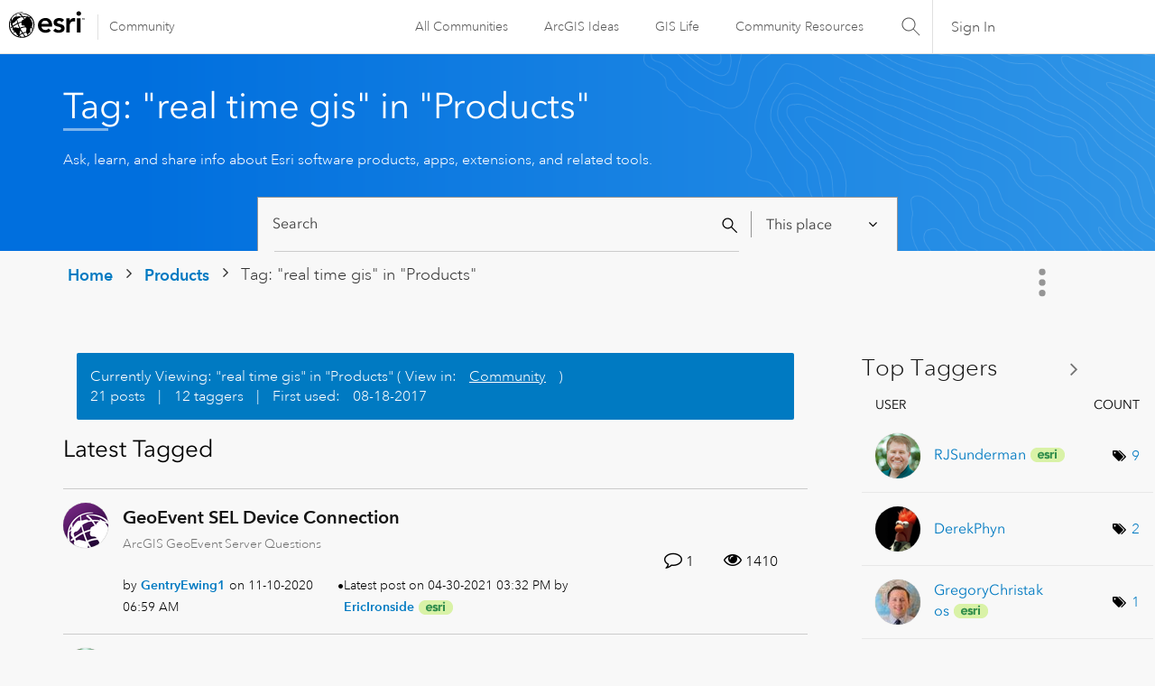

--- FILE ---
content_type: text/html; charset=UTF-8
request_url: https://community.esri.com/t5/tag/real%20time%20gis/tg-p/tag-id/7463/category-id/products
body_size: 1917
content:
<!DOCTYPE html>
<html lang="en">
<head>
    <meta charset="utf-8">
    <meta name="viewport" content="width=device-width, initial-scale=1">
    <title></title>
    <style>
        body {
            font-family: "Arial";
        }
    </style>
    <script type="text/javascript">
    window.awsWafCookieDomainList = ['ccqpr47374.lithium.com','community.esri.com'];
    window.gokuProps = {
"key":"AQIDAHjcYu/GjX+QlghicBgQ/7bFaQZ+m5FKCMDnO+vTbNg96AF9ZO7knldUHP8/4v89DrtSAAAAfjB8BgkqhkiG9w0BBwagbzBtAgEAMGgGCSqGSIb3DQEHATAeBglghkgBZQMEAS4wEQQMdMda3UYhahVsCXvUAgEQgDuVdMhHcUEmAgLaAz3dl+bxRFCsbgw6H8Od+h9kjx73yBqg0YpijoxCxbxmsKvqxC3U9oY9araV+F5RKA==",
          "iv":"D549rAE5jgAABcjD",
          "context":"z7Z9HZ0HvJ6EnS7/[base64]/pPWE8fACmlA2Hn2LJo3f1uakLj7aRe9lpjuFsSsqA9RZkxFfqW2+S34CIb/3fg4yjpwLzlzIiLH0EhHck6odOUbzzRVBxas+cR89zv8B+Ti/CrOVx0x9F/q3zPxGYDzX5yrX"
};
    </script>
    <script src="https://bc0439715fa6.967eb88d.us-east-2.token.awswaf.com/bc0439715fa6/dd69015656bc/4f1470dc65ad/challenge.js"></script>
</head>
<body>
    <div id="challenge-container"></div>
    <script type="text/javascript">
        AwsWafIntegration.saveReferrer();
        AwsWafIntegration.checkForceRefresh().then((forceRefresh) => {
            if (forceRefresh) {
                AwsWafIntegration.forceRefreshToken().then(() => {
                    window.location.reload(true);
                });
            } else {
                AwsWafIntegration.getToken().then(() => {
                    window.location.reload(true);
                });
            }
        });
    </script>
    <noscript>
        <h1>JavaScript is disabled</h1>
        In order to continue, we need to verify that you're not a robot.
        This requires JavaScript. Enable JavaScript and then reload the page.
    </noscript>
</body>
</html>